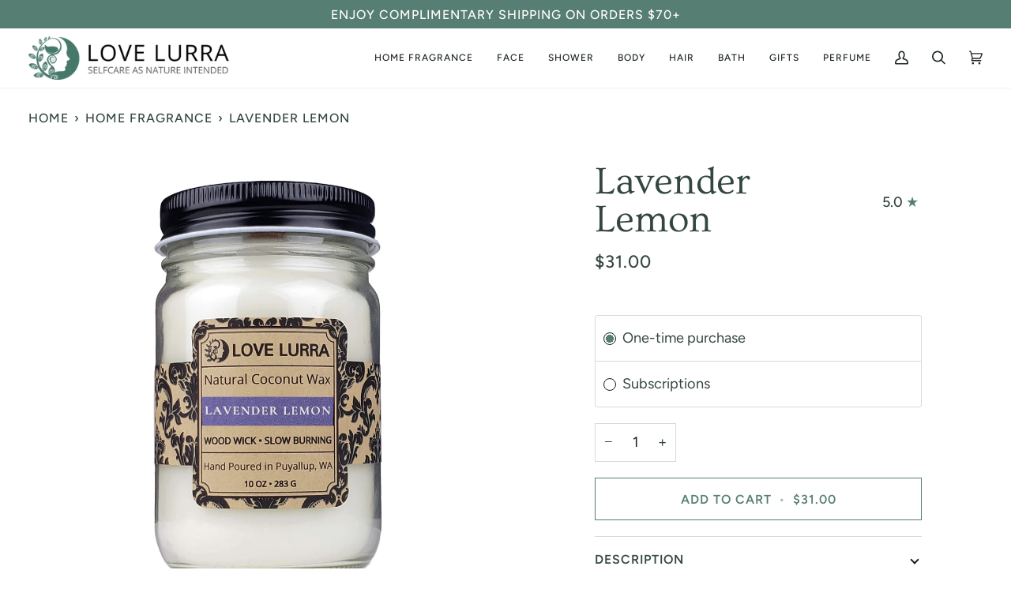

--- FILE ---
content_type: text/css
request_url: https://lovelurra.com/cdn/shop/t/19/assets/font-settings.css?v=15754205890193361551765831243
body_size: -118
content:
@font-face{font-family:Ovo;font-weight:400;font-style:normal;font-display:swap;src:url(//lovelurra.com/cdn/fonts/ovo/ovo_n4.cbcdfe6a371e62394cce345894111238d5c755fe.woff2) format("woff2"),url(//lovelurra.com/cdn/fonts/ovo/ovo_n4.45d7366896f09aaf8686b8a5de287b8fbe74e5ee.woff) format("woff")}@font-face{font-family:Figtree;font-weight:400;font-style:normal;font-display:swap;src:url(//lovelurra.com/cdn/fonts/figtree/figtree_n4.3c0838aba1701047e60be6a99a1b0a40ce9b8419.woff2) format("woff2"),url(//lovelurra.com/cdn/fonts/figtree/figtree_n4.c0575d1db21fc3821f17fd6617d3dee552312137.woff) format("woff")}@font-face{font-family:Figtree;font-weight:500;font-style:normal;font-display:swap;src:url(//lovelurra.com/cdn/fonts/figtree/figtree_n5.3b6b7df38aa5986536945796e1f947445832047c.woff2) format("woff2"),url(//lovelurra.com/cdn/fonts/figtree/figtree_n5.f26bf6dcae278b0ed902605f6605fa3338e81dab.woff) format("woff")}@font-face{font-family:Figtree;font-weight:600;font-style:normal;font-display:swap;src:url(//lovelurra.com/cdn/fonts/figtree/figtree_n6.9d1ea52bb49a0a86cfd1b0383d00f83d3fcc14de.woff2) format("woff2"),url(//lovelurra.com/cdn/fonts/figtree/figtree_n6.f0fcdea525a0e47b2ae4ab645832a8e8a96d31d3.woff) format("woff")}@font-face{font-family:Figtree;font-weight:500;font-style:normal;font-display:swap;src:url(//lovelurra.com/cdn/fonts/figtree/figtree_n5.3b6b7df38aa5986536945796e1f947445832047c.woff2) format("woff2"),url(//lovelurra.com/cdn/fonts/figtree/figtree_n5.f26bf6dcae278b0ed902605f6605fa3338e81dab.woff) format("woff")}@font-face{font-family:Figtree;font-weight:400;font-style:italic;font-display:swap;src:url(//lovelurra.com/cdn/fonts/figtree/figtree_i4.89f7a4275c064845c304a4cf8a4a586060656db2.woff2) format("woff2"),url(//lovelurra.com/cdn/fonts/figtree/figtree_i4.6f955aaaafc55a22ffc1f32ecf3756859a5ad3e2.woff) format("woff")}@font-face{font-family:Figtree;font-weight:500;font-style:italic;font-display:swap;src:url(//lovelurra.com/cdn/fonts/figtree/figtree_i5.969396f679a62854cf82dbf67acc5721e41351f0.woff2) format("woff2"),url(//lovelurra.com/cdn/fonts/figtree/figtree_i5.93bc1cad6c73ca9815f9777c49176dfc9d2890dd.woff) format("woff")}
/*# sourceMappingURL=/cdn/shop/t/19/assets/font-settings.css.map?v=15754205890193361551765831243 */
